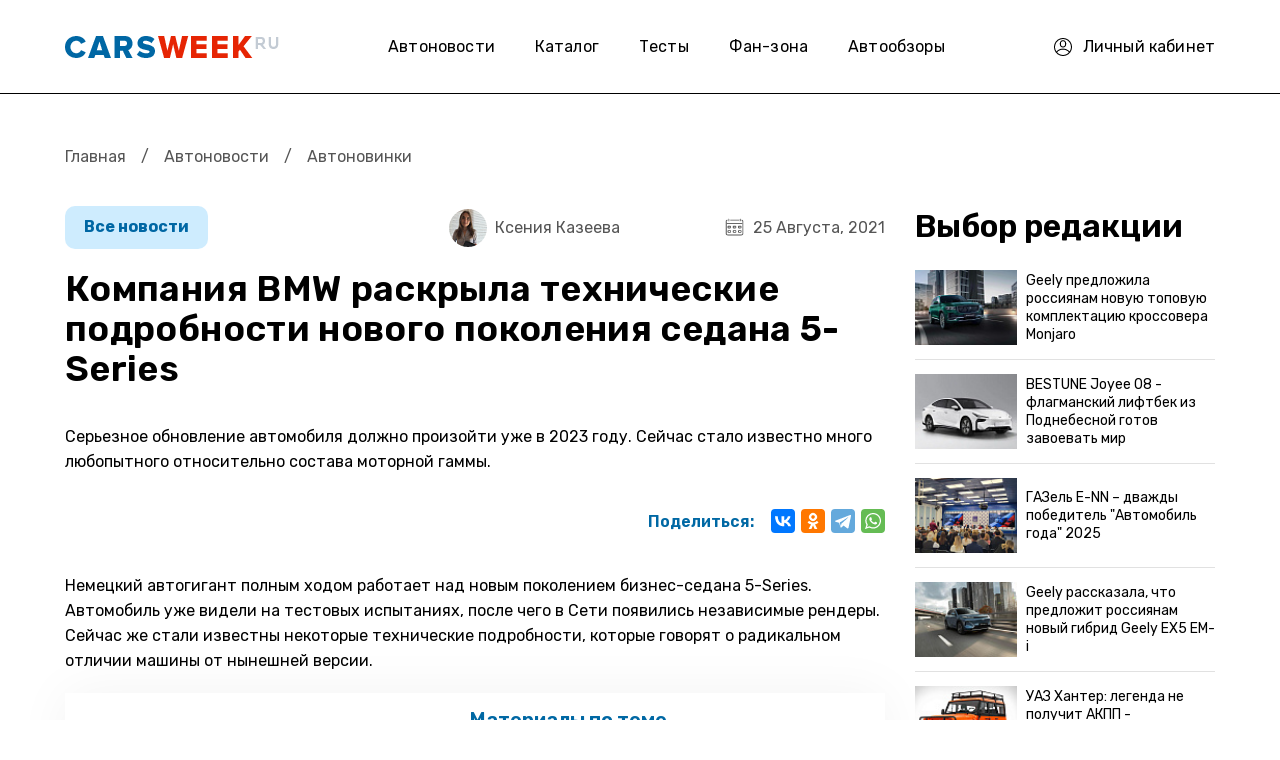

--- FILE ---
content_type: text/css
request_url: https://carsweek.ru/bitrix/cache/css/s1/carsweek/page_c732939362dbd26db58d0f8bf29bb14c/page_c732939362dbd26db58d0f8bf29bb14c_v1.css?17643262712182
body_size: 633
content:


/* Start:/local/templates/carsweek/components/bitrix/system.auth.form/new2020/style.css?17530238811172*/

form.form-auth input.type-text2{
	background:#fff!important;
	width:76px;
}


form.form-auth table tr td{
	padding-right: 5px;
	padding-bottom: 2px;
}

form.form-auth table tr td a{
	color: #000;
	font-size: 12px;
	cursor: pointer;
	text-decoration: underline;
}
form.form-auth table tr td a:hover{
	text-decoration: none;
}

.ss_auth {
	text-align: center;
}

.ss_auth a {
    width: 32px;
    height: 32px;
    display: inline-block;
    margin: 0 4px 0 3px;
    background-image: url('/bitrix/templates/carsweek/images/ss.png');
    background-repeat: no-repeat;
}

.ss_auth a.VKontakte {
	background-position: -132px 0;
}

.ss_auth a.Odnoklassniki {
	background-position: -176px 0;
}

.ss_auth a.Facebook {
	background-position: -44px 0;
}

.ss_auth a.Twitter {
	background-position: -88px 0;
}

.ss_auth a.YandexOAuth {
	background-position: 0 0;
}

.ss_auth a.GoogleOAuth {
	background-position: -220px 0;
}

.ss_auth a.MyMailRu {
	background-position: -263px 0;
}

.social-login-title {
    height: 1px;
    margin-bottom: 18px;
    border-bottom: 1px solid #e5e5e5;
}

.social-login-title span {
    background: #FFF;
    padding: 0 10px;
    line-height: 36px;
}
/* End */


/* Start:/local/templates/carsweek/components/bitrix/main.register/new2020/style.min.css?1753023881442*/
div.bx-auth-reg input.bx-auth-input{vertical-align:middle}div.bx-auth-reg span.bx-auth-secure{background-color:#fffae3;border:1px solid #dedbc8;padding:2px;display:inline-block;vertical-align:middle}div.bx-auth-reg div.bx-auth-secure-icon{background-image:url(/local/templates/carsweek/components/bitrix/main.register/new2020/images/sec.png);background-repeat:no-repeat;background-position:center;width:19px;height:18px}div.bx-auth-reg div.bx-auth-secure-unlock{background-image:url(/local/templates/carsweek/components/bitrix/main.register/new2020/images/sec-unlocked.png)}
/* End */
/* /local/templates/carsweek/components/bitrix/system.auth.form/new2020/style.css?17530238811172 */
/* /local/templates/carsweek/components/bitrix/main.register/new2020/style.min.css?1753023881442 */


--- FILE ---
content_type: application/javascript
request_url: https://carsweek.ru/sect_inc.js
body_size: 736
content:
var block = document.getElementById('fixblock');
	var blockHeight = 0;
	var topPos = 0;
	function getTopOffset(e) { 
		var y = 0;
		do { y += e.offsetTop; } while (e = e.offsetParent);
		return y;
	}
	
	/*(function(w, d, n, s, t) {
        w[n] = w[n] || [];
        w[n].push(function() {
            Ya.Context.AdvManager.render({
                blockId: "R-A-149162-20",
                renderTo: "yandex_rtb_R-A-149162-20",
                async: true
            });
        });
        t = d.getElementsByTagName("script")[0];
        s = d.createElement("script");
        s.type = "text/javascript";
        s.src = "//an.yandex.ru/system/context.js";
        s.async = true;
        t.parentNode.insertBefore(s, t);
    })(this, this.document, "yandexContextAsyncCallbacks");*/
	
	
    (function(w, d, n, s, t) {
        w[n] = w[n] || [];
        w[n].push(function() {
            Ya.Context.AdvManager.render({
                blockId: "R-A-149162-11",
                renderTo: "yandex_rtb_R-A-149162-11",
                async: true,
				onRender: function (data) {
					block = document.getElementById('fixblock');
					if ( null != block ) {
						topPos = getTopOffset( block );
					};
                }
            });
        });
        t = d.getElementsByTagName("script")[0];
        s = d.createElement("script");
        s.type = "text/javascript";
        s.src = "//an.yandex.ru/system/context.js";
        s.async = true;
        t.parentNode.insertBefore(s, t);
    })(this, this.document, "yandexContextAsyncCallbacks");
    /*(function(w, d, n, s, t) {
        w[n] = w[n] || [];
        w[n].push(function() {
            Ya.Context.AdvManager.render({
                blockId: "R-A-149162-7",
                renderTo: "yandex_rtb_R-A-149162-7",
                horizontalAlign: false,
                async: true,
				onRender: function (data) {
					block = document.getElementById('fixblock');
					if ( null != block ) {
						topPos = getTopOffset( block );
						blockHeight = block.offsetHeight;
					}
                }
            });
        });
        t = d.getElementsByTagName("script")[0];
        s = d.createElement("script");
        s.type = "text/javascript";
        s.src = "//an.yandex.ru/system/context.js";
        s.async = true;
        t.parentNode.insertBefore(s, t);
    })(this, this.document, "yandexContextAsyncCallbacks");*/
(function($) {
    $(function() {

			window.onscroll = function() {
				if(topPos != 0 && blockHeight != 0){
					var scrollHeight = Math.max( document.documentElement.scrollHeight, document.documentElement.clientHeight),
						footerHeight = document.getElementById('footer').offsetHeight, 	    
						stopPos = scrollHeight - blockHeight - footerHeight; 
					var newcss = (topPos < (window.pageYOffset + 20)) ? 
						'top:20px; position: fixed;' : 'position:static;';
					if ((window.pageYOffset + 200) > stopPos ) 
						newcss = 'position:initial;';
					if(document.documentElement.clientWidth > 966 && scrollHeight > 1824 && jQuery('.content').height() > jQuery('.extra').height() + 500) {
						block.setAttribute( 'style', newcss );
					}else{
						if(document.documentElement.clientWidth > 966 && scrollHeight > 1824 && jQuery('.cont').height() > jQuery('.extra').height() + 500) {
							block.setAttribute( 'style', newcss );
						}
					}
				}
			}
		
    });
})(jQuery);

--- FILE ---
content_type: image/svg+xml
request_url: https://carsweek.ru/local/templates/carsweek/img/ico_quote.svg
body_size: 177
content:
<svg width="80" height="80" viewBox="0 0 80 80" fill="none" xmlns="http://www.w3.org/2000/svg">
<path d="M0 10V40H20C20 51.025 11.035 60 0 60V70C16.5425 70 30 56.5425 30 40V10H0Z" fill="#C7C7C7"/>
<path d="M50 10V40H70C70 51.025 61.035 60 50 60V70C66.5425 70 80 56.5425 80 40V10H50Z" fill="#C7C7C7"/>
</svg>


--- FILE ---
content_type: image/svg+xml
request_url: https://carsweek.ru/local/templates/carsweek/img/ico_date.svg
body_size: 2716
content:
<svg width="21" height="21" viewBox="0 0 21 21" fill="none" xmlns="http://www.w3.org/2000/svg">
<path fill-rule="evenodd" clip-rule="evenodd" d="M14.875 2.625H6.125V3.5H14.875V2.625ZM17.5 3.5C17.9833 3.5 18.375 3.89175 18.375 4.375V16.625C18.375 17.1083 17.9833 17.5 17.5 17.5H3.5C3.01675 17.5 2.625 17.1083 2.625 16.625V4.375C2.625 3.89175 3.01675 3.5 3.5 3.5V2.625C2.5335 2.625 1.75 3.4085 1.75 4.375V16.625C1.75 17.5915 2.5335 18.375 3.5 18.375H17.5C18.4665 18.375 19.25 17.5915 19.25 16.625V4.375C19.25 3.4085 18.4665 2.625 17.5 2.625V3.5Z" fill="#555555"/>
<path d="M15.75 2.1875C15.75 1.94588 15.9459 1.75 16.1875 1.75C16.4291 1.75 16.625 1.94588 16.625 2.1875V3.9375C16.625 4.17912 16.4291 4.375 16.1875 4.375C15.9459 4.375 15.75 4.17912 15.75 3.9375V2.1875Z" fill="#555555"/>
<path d="M4.375 2.1875C4.375 1.94588 4.57088 1.75 4.8125 1.75C5.05412 1.75 5.25 1.94588 5.25 2.1875V3.9375C5.25 4.17912 5.05412 4.375 4.8125 4.375C4.57088 4.375 4.375 4.17912 4.375 3.9375V2.1875Z" fill="#555555"/>
<path fill-rule="evenodd" clip-rule="evenodd" d="M18.375 7H2.625V6.125H18.375V7Z" fill="#555555"/>
<path fill-rule="evenodd" clip-rule="evenodd" d="M6.125 9.625H4.375V10.5H6.125V9.625ZM4.375 8.75C3.89175 8.75 3.5 9.14174 3.5 9.625V10.5C3.5 10.9833 3.89175 11.375 4.375 11.375H6.125C6.60824 11.375 7 10.9833 7 10.5V9.625C7 9.14174 6.60824 8.75 6.125 8.75H4.375Z" fill="#555555"/>
<path fill-rule="evenodd" clip-rule="evenodd" d="M11.375 9.625H9.625V10.5H11.375V9.625ZM9.625 8.75C9.14174 8.75 8.75 9.14174 8.75 9.625V10.5C8.75 10.9833 9.14174 11.375 9.625 11.375H11.375C11.8583 11.375 12.25 10.9833 12.25 10.5V9.625C12.25 9.14174 11.8583 8.75 11.375 8.75H9.625Z" fill="#555555"/>
<path fill-rule="evenodd" clip-rule="evenodd" d="M16.625 9.625H14.875V10.5H16.625V9.625ZM14.875 8.75C14.3917 8.75 14 9.14174 14 9.625V10.5C14 10.9833 14.3917 11.375 14.875 11.375H16.625C17.1083 11.375 17.5 10.9833 17.5 10.5V9.625C17.5 9.14174 17.1083 8.75 16.625 8.75H14.875Z" fill="#555555"/>
<path fill-rule="evenodd" clip-rule="evenodd" d="M6.125 14H4.375V14.875H6.125V14ZM4.375 13.125C3.89175 13.125 3.5 13.5167 3.5 14V14.875C3.5 15.3583 3.89175 15.75 4.375 15.75H6.125C6.60824 15.75 7 15.3583 7 14.875V14C7 13.5167 6.60824 13.125 6.125 13.125H4.375Z" fill="#555555"/>
<path fill-rule="evenodd" clip-rule="evenodd" d="M11.375 14H9.625V14.875H11.375V14ZM9.625 13.125C9.14174 13.125 8.75 13.5167 8.75 14V14.875C8.75 15.3583 9.14174 15.75 9.625 15.75H11.375C11.8583 15.75 12.25 15.3583 12.25 14.875V14C12.25 13.5167 11.8583 13.125 11.375 13.125H9.625Z" fill="#555555"/>
<path fill-rule="evenodd" clip-rule="evenodd" d="M16.625 14H14.875V14.875H16.625V14ZM14.875 13.125C14.3917 13.125 14 13.5167 14 14V14.875C14 15.3583 14.3917 15.75 14.875 15.75H16.625C17.1083 15.75 17.5 15.3583 17.5 14.875V14C17.5 13.5167 17.1083 13.125 16.625 13.125H14.875Z" fill="#555555"/>
</svg>
